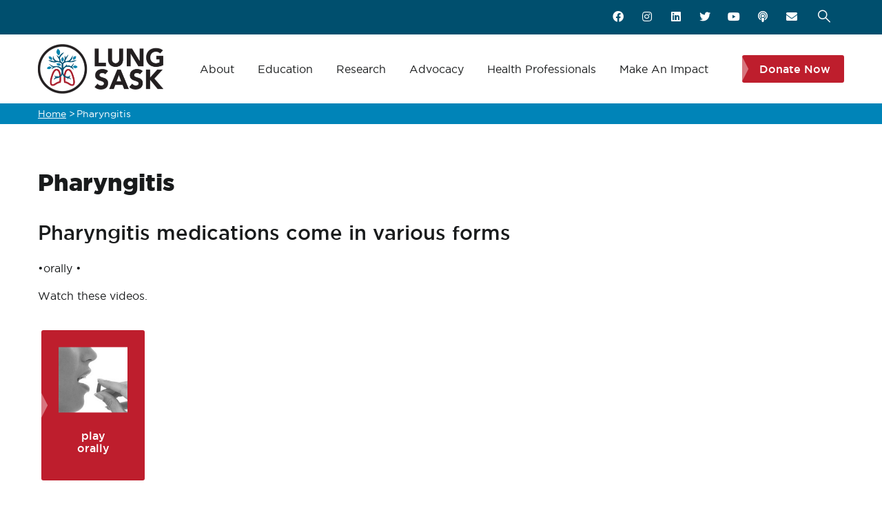

--- FILE ---
content_type: text/html; charset=UTF-8
request_url: https://www.lungsask.ca/disease?&diseaseId=39
body_size: 13578
content:
<!DOCTYPE html>
<html lang="en" dir="ltr" prefix="content: http://purl.org/rss/1.0/modules/content/  dc: http://purl.org/dc/terms/  foaf: http://xmlns.com/foaf/0.1/  og: http://ogp.me/ns#  rdfs: http://www.w3.org/2000/01/rdf-schema#  schema: http://schema.org/  sioc: http://rdfs.org/sioc/ns#  sioct: http://rdfs.org/sioc/types#  skos: http://www.w3.org/2004/02/skos/core#  xsd: http://www.w3.org/2001/XMLSchema# ">
  <head>
    <meta charset="utf-8" />
<noscript><style>form.antibot * :not(.antibot-message) { display: none !important; }</style>
</noscript><link href="/libraries/civicrm/core/css/crm-i.css?r=hiQ0i" rel="stylesheet" />
<link href="/libraries/civicrm/core/css/civicrm.css?r=hiQ0i" rel="stylesheet" />
<link href="https://www.lungsask.ca/sites/default/files/civicrm/custom_css/custom.css?r=hiQ0i" rel="stylesheet" />
<script async src="/sites/default/files/google_analytics/gtag.js?t96uos"></script>
<script>window.dataLayer = window.dataLayer || [];function gtag(){dataLayer.push(arguments)};gtag("js", new Date());gtag("config", "UA-28969674-2", {"groups":"default","anonymize_ip":true});</script>
<script>var _paq = _paq || [];(function(){var u=(("https:" == document.location.protocol) ? "https://matomo.lungsask.ca/" : "http://matomo.lungsask.ca/");_paq.push(["setSiteId", "12"]);_paq.push(["setTrackerUrl", u+"matomo.php"]);_paq.push(["setDoNotTrack", 1]);_paq.push(["setCookieDomain", ".www.lungsask.ca"]);if (!window.matomo_search_results_active) {_paq.push(["trackPageView"]);}_paq.push(["setIgnoreClasses", ["no-tracking","colorbox"]]);_paq.push(["enableLinkTracking"]);var d=document,g=d.createElement("script"),s=d.getElementsByTagName("script")[0];g.type="text/javascript";g.defer=true;g.async=true;g.src="/sites/default/files/matomo/matomo.js?t96uos";s.parentNode.insertBefore(g,s);})();</script>
<link rel="canonical" href="https://www.lungsask.ca/disease" />
<meta name="rating" content="general" />
<meta property="og:site_name" content="Lung Saskatchewan" />
<meta property="og:type" content="website" />
<meta property="og:url" content="https://www.lungsask.ca/disease" />
<meta property="og:title" content="Disease" />
<meta property="article:author" content="https://www.facebook.com/LungSask" />
<meta name="twitter:card" content="summary" />
<meta name="twitter:title" content="Disease" />
<meta name="twitter:creator" content="@lungsask" />
<meta name="twitter:url" content="https://www.lungsask.ca/disease" />
<meta name="Generator" content="Drupal 9 (https://www.drupal.org); Commerce 2" />
<meta name="MobileOptimized" content="width" />
<meta name="HandheldFriendly" content="true" />
<meta name="viewport" content="width=device-width, initial-scale=1.0" />
<link rel="icon" href="/sites/default/files/LungSaskFavicon.png" type="image/png" />

    <title>Disease | Lung Saskatchewan</title>
    <link rel="stylesheet" media="all" href="/sites/default/files/css/css_c5Zwc7Od3gi-1bkAbPT-1uicK21tuDp6E1s-iN5wlUM.css" />
<link rel="stylesheet" media="all" href="/sites/default/files/css/css_VuFG49LJjLoT9tLl4JPe_U66ulmkEJADkFy5ejzg33c.css" />


    <script type="application/json" data-drupal-selector="drupal-settings-json">{"path":{"baseUrl":"\/","scriptPath":null,"pathPrefix":"","currentPath":"node\/323","currentPathIsAdmin":false,"isFront":false,"currentLanguage":"en","currentQuery":{"diseaseId":"39"}},"pluralDelimiter":"\u0003","suppressDeprecationErrors":true,"google_analytics":{"account":"UA-28969674-2","trackOutbound":true,"trackMailto":true,"trackDownload":true,"trackDownloadExtensions":"7z|aac|arc|arj|asf|asx|avi|bin|csv|doc(x|m)?|dot(x|m)?|exe|flv|gif|gz|gzip|hqx|jar|jpe?g|js|mp(2|3|4|e?g)|mov(ie)?|msi|msp|pdf|phps|png|ppt(x|m)?|pot(x|m)?|pps(x|m)?|ppam|sld(x|m)?|thmx|qtm?|ra(m|r)?|sea|sit|tar|tgz|torrent|txt|wav|wma|wmv|wpd|xls(x|m|b)?|xlt(x|m)|xlam|xml|z|zip","trackDomainMode":1},"matomo":{"disableCookies":false,"trackMailto":true},"webform_civicrm":[],"ajaxTrustedUrl":{"form_action_p_pvdeGsVG5zNF_XLGPTvYSKCf43t8qZYSwcfZl2uzM":true,"\/search\/node":true},"antibot":{"forms":{"webform-submission-newsletter-signup-node-323-add-form":{"id":"webform-submission-newsletter-signup-node-323-add-form","key":"oCHi_hoq41kWrfqoa0WSn5TdiCDTOlqykZzaYYl0azb"}}},"statistics":{"data":{"nid":"323"},"url":"\/core\/modules\/statistics\/statistics.php"},"user":{"uid":0,"permissionsHash":"52a2762703f2a3ba75417308a63aff1f7a002f404880e77beb24bba98d3a7380"}}</script>
<script src="/sites/default/files/js/js_6_KrOkB7BysQLEzpGf6gWrVshf98kbA_W5jjqFBOGqc.js"></script>


    
    

    
          <style class="customize"></style>
    
  </head>

  
  <body class="gavias-pagebuilder layout-no-sidebars wide not-preloader path-node node--type-page">

    <a href="#main-content" class="visually-hidden focusable">
      Skip to main content
    </a>

    
    
      <div class="dialog-off-canvas-main-canvas" data-off-canvas-main-canvas>
    
<div class="body-page gva-body-page">
   <header id="header" class="header-default">

          
  <div class="topbar">
  <div class="container">
    <div class="row">
      <div class="col-12">
        <div class="topbar-content">                 
          <div class="topbar-menu">  
            
            <div class="user-picture">
              <a href="/user">
                  
                  <i class="fa fa-user"></i>
                              </a>  
            </div>

            <div class="user-menu">
                          </div> 

          </div>

          <div class="topbar-right">
                          <div class="topbar-social">                      
                  <div>
    <div class="views-element-container block block-views block-views-blocksocial-media-buttons-block-1 no-title" id="block-views-block-social-media-buttons-block-1">
  
    
      <div class="content block-content">
      <div><div class="gva-view js-view-dom-id-b6bfee71c8840b089202e6c7c53cfde4e9b1dcdf37fa3111ed129bcfb528f94a">
  
  
  

  
  
  

  <div>
  
  <ul class="inline social">

          <li class="view-list-item" ><a href="https://www.facebook.com/LungSask" target="&quot;_blank&quot;" aria-label="Facebook"><i class="fab fa-facebook fa-fw"></i></a>
</li>
          <li class="view-list-item" ><a href="https://www.instagram.com/lungsask/" target="&quot;_blank&quot;" aria-label="Instagram"><i class="fab fa-instagram fa-fw"></i></a>
</li>
          <li class="view-list-item" ><a href="https://www.linkedin.com/company/lungsask/" target="&quot;_blank&quot;" aria-label="LinkedIn"><i class="fab fa-linkedin fa-fw"></i></a>
</li>
          <li class="view-list-item" ><a href="https://twitter.com/lungsask" target="&quot;_blank&quot;" aria-label="Twitter"><i class="fab fa-twitter fa-fw"></i></a>
</li>
          <li class="view-list-item" ><a href="https://www.youtube.com/c/LungSask1" target="&quot;_blank&quot;" aria-label="YouTube"><i class="fab fa-youtube fa-fw"></i></a>
</li>
          <li class="view-list-item" ><a href="/podcast" aria-label="Podcast"><i class="fas fa-podcast fa-fw fa-fw"></i></a>
</li>
          <li class="view-list-item" ><a href="/contact" aria-label="Contact"><i class="fa fa-envelope fa-fw"></i></a>
</li>
    
  </ul>

</div>

    

  
  

  
  
</div>
</div>

    </div>
  </div>

  </div>

              </div>
            
                          <div class="gva-search-region search-region">
                <span class="icon"><i class="gv-icon-52"></i></span>
                <div class="search-content">  
                    <div>
    <div class="search-block-form block block-search container-inline" data-drupal-selector="search-block-form" id="block-gavias-charityplus-search" role="search">
  
    
      <form action="/search/node" method="get" id="search-block-form" accept-charset="UTF-8" class="search-form search-block-form">
  <div class="js-form-item form-item js-form-type-search form-item-keys js-form-item-keys form-no-label">
      <label for="edit-keys" class="visually-hidden">Search</label>
        <input title="Enter the terms you wish to search for." data-drupal-selector="edit-keys" type="search" id="edit-keys" name="keys" value="" size="15" maxlength="128" class="form-search" />

        </div>
<div data-drupal-selector="edit-actions" class="form-actions js-form-wrapper form-wrapper" id="edit-actions"><input class="search-form__submit button js-form-submit form-submit" data-drupal-selector="edit-submit" type="submit" id="edit-submit" value="Search" />
</div>

</form>

  </div>

  </div>

                </div>  
              </div>
            
                        
          </div>

        </div>
      </div>
    </div>
  </div> 
</div>
  <div class="header-main">
    <div class=" header-content-layout  gv-sticky-menu">
      <div class="container">
        <div class="row">
          <div class="col-12">
            <div class="header-main-inner p-relative">
              <div class="header-inner clearfix">

                                  <div class="branding">
                      <div>
    

      <a href="/" title="Home" rel="home" class="site-branding-logo">
              <img src="/sites/default/files/LungSaskLogo.png" alt="Home" />
          </a>
    
  </div>

                  </div>
                
                <div class="main-menu">
                  <div class="area-main-menu">
                    <div class="area-inner">
                        <div class="header-menu">
                          <div class="gva-offcanvas-mobile">
                            <div class="close-offcanvas d-none"><i class="gv-icon-8"></i></div>
                            <div class="main-menu-inner">
                                                                <div>
    <nav aria-labelledby="block-mainnavigation-menu" id="block-mainnavigation" class="block block-menu navigation menu--main">
          
  
  <h2  class="visually-hidden block-title block-title" id="block-mainnavigation-menu"><span>Main navigation</span></h2>
  
  <div class="block-content">
                 
<div class="gva-navigation">

              <ul  class="clearfix gva_menu gva_menu_main">

                                                            <li  class="menu-item menu-item--expanded  gva-mega-menu megamenu menu-grid menu-columns-3">
        <a href="/about">          About
          <span class="icaret nav-plus"></span>         </a>
                              <ul class="menu sub-menu">
                                      <li  class="menu-item menu-item--expanded">
        <a href="/about/organization">          Organization
          <span class="icaret nav-plus"></span>         </a>
                              <ul class="menu sub-menu">
                                      <li  class="menu-item">
        <a href="/about/organization/mission-vision-impact-and-values">          Mission, Vision, Impact and Values
                   </a>
                      </li>
                                  <li  class="menu-item">
        <a href="/about/organization/career-opportunities">          Career Opportunities
                   </a>
                      </li>
                                  <li  class="menu-item">
        <a href="/about/organization/annual-reports-and-financial-statements">          Annual Reports and Financial Statements
                   </a>
                      </li>
                                  <li  class="menu-item">
        <a href="/about/organization/impact-awards-history">          Impact Awards
                   </a>
                      </li>
                                  <li  class="menu-item">
        <a href="/about/organization/lung-foundation-saskatchewan">          Lung Foundation of Saskatchewan
                   </a>
                      </li>
                                  <li  class="menu-item">
        <a href="/about/organization/contact-us">          Contact Us
                   </a>
                      </li>
        </ul>
        </li>
                                  <li  class="menu-item menu-item--expanded">
        <a href="/about/leadership">          Leadership
          <span class="icaret nav-plus"></span>         </a>
                              <ul class="menu sub-menu">
                                      <li  class="menu-item menu-item--collapsed">
        <a href="/about/leadership/board-of-directors">          Board of Directors
                   </a>
                      </li>
                                  <li  class="menu-item">
        <a href="/about/leadership/staff">          Staff
                   </a>
                      </li>
                                  <li  class="menu-item menu-item--collapsed">
        <a href="/about/leadership/lung-ambassadors">          Lung Ambassadors
                   </a>
                      </li>
        </ul>
        </li>
                                  <li  class="menu-item menu-item--expanded">
        <a href="/about/history">          History
          <span class="icaret nav-plus"></span>         </a>
                              <ul class="menu sub-menu">
                                      <li  class="menu-item">
        <a href="/about/history/care-and-history-indigenous-peoples">          Care and History of Indigenous Peoples
                   </a>
                      </li>
                                  <li  class="menu-item">
        <a href="/about/history/chasing-cure-life-fort-san">          Chasing the Cure - Life at Fort San
                   </a>
                      </li>
                                  <li  class="menu-item">
        <a href="/about/history/history-lung-health-saskatchewan">          History of Lung Health in Saskatchewan
                   </a>
                      </li>
                                  <li  class="menu-item">
        <a href="/about/history/saskatchewan-anti-tuberculosis-league">          Saskatchewan Anti-Tuberculosis League
                   </a>
                      </li>
                                  <li  class="menu-item menu-item--collapsed">
        <a href="/about/history/actuct-saskatchewan">          ACT/UCT in Saskatchewan
                   </a>
                      </li>
        </ul>
        </li>
        </ul>
        </li>
                                                        <li  class="menu-item menu-item--expanded  gva-mega-menu megamenu menu-grid menu-columns-3">
        <a href="/education">          Education
          <span class="icaret nav-plus"></span>         </a>
                              <ul class="menu sub-menu">
                                      <li  class="menu-item menu-item--expanded">
        <a href="/education/lung-diseases">          Lung Diseases
          <span class="icaret nav-plus"></span>         </a>
                              <ul class="menu sub-menu">
                                      <li  class="menu-item menu-item--collapsed">
        <a href="/education/lung-diseases/asthma">          Asthma
                   </a>
                      </li>
                                  <li  class="menu-item menu-item--collapsed">
        <a href="/education/lung-diseases/children-lung-health">          Children &amp; Lung Health
                   </a>
                      </li>
                                  <li  class="menu-item menu-item--collapsed">
        <a href="/education/lung-diseases/copd">          COPD
                   </a>
                      </li>
                                  <li  class="menu-item menu-item--collapsed">
        <a href="/education/lung-diseases/covid-19">          COVID-19
                   </a>
                      </li>
                                  <li  class="menu-item menu-item--collapsed">
        <a href="/education/lung-diseases/long-covid">          Long COVID
                   </a>
                      </li>
                                  <li  class="menu-item menu-item--collapsed">
        <a href="/education/lung-diseases/flu">          Flu
                   </a>
                      </li>
                                  <li  class="menu-item menu-item--collapsed">
        <a href="/education/lung-diseases/lung-cancer">          Lung Cancer
                   </a>
                      </li>
                                  <li  class="menu-item menu-item--collapsed">
        <a href="/education/lung-diseases/lung-transplant">          Lung Transplant
                   </a>
                      </li>
                                  <li  class="menu-item menu-item--collapsed">
        <a href="/education/lung-diseases/pneumonia">          Pneumonia
                   </a>
                      </li>
                                  <li  class="menu-item menu-item--collapsed">
        <a href="/education/lung-diseases/about-pulmonary-fibrosis">          Pulmonary Fibrosis
                   </a>
                      </li>
                                  <li  class="menu-item menu-item--collapsed">
        <a href="/education/lung-diseases/sleep-apnea">          Sleep Apnea
                   </a>
                      </li>
                                  <li  class="menu-item menu-item--collapsed">
        <a href="/education/lung-diseases/tuberculosis">          Tuberculosis
                   </a>
                      </li>
                                  <li  class="menu-item menu-item--collapsed">
        <a href="/education/lung-diseases/viral-infections">          Viruses
                   </a>
                      </li>
                                  <li  class="menu-item menu-item--collapsed">
        <a href="/education/lung-diseases/other-lung-illnesses">          Other Lung Illnesses
                   </a>
                      </li>
                                  <li  class="menu-item">
        <a href="/education/lung-diseases/about-pulmonary-fibrosis/build-your-healthcare-team">          Build Your Healthcare Team
                   </a>
                      </li>
                                  <li  class="menu-item menu-item--collapsed">
        <a href="/education/lung-diseases/healthy-living-lung-disease">          Healthy Living With Lung Disease
                   </a>
                      </li>
        </ul>
        </li>
                                  <li  class="menu-item menu-item--expanded">
        <a href="/education/lung-health">          Lung Health
          <span class="icaret nav-plus"></span>         </a>
                              <ul class="menu sub-menu">
                                      <li  class="menu-item menu-item--collapsed">
        <a href="/education/lung-health/learn-about-your-lungs">          Learn About Your Lungs
                   </a>
                      </li>
                                  <li  class="menu-item">
        <a href="/education/lung-health/lung-health-check">          Lung Health Check
                   </a>
                      </li>
                                  <li  class="menu-item menu-item--collapsed">
        <a href="/education/lung-health/lung-tests">          Lung Tests
                   </a>
                      </li>
                                  <li  class="menu-item menu-item--collapsed">
        <a href="/education/lung-health/air-quality">          Air Quality
                   </a>
                      </li>
                                  <li  class="menu-item menu-item--collapsed">
        <a href="/education/lung-health/asbestos">          Asbestos
                   </a>
                      </li>
                                  <li  class="menu-item menu-item--collapsed">
        <a href="/education/lung-health/radon">          Radon
                   </a>
                      </li>
                                  <li  class="menu-item menu-item--collapsed">
        <a href="/education/lung-health/tobacco">          Tobacco
                   </a>
                      </li>
                                  <li  class="menu-item menu-item--collapsed">
        <a href="/education/lung-health/cannabis">          Cannabis
                   </a>
                      </li>
                                  <li  class="menu-item menu-item--collapsed">
        <a href="/education/lung-health/vaping">          Vaping
                   </a>
                      </li>
                                  <li  class="menu-item menu-item--collapsed">
        <a href="/education/lung-health/know-vaping-teacher-resources">          kNOw Vaping Teacher Resources
                   </a>
                      </li>
        </ul>
        </li>
                                  <li  class="menu-item menu-item--expanded">
        <a href="/education/programs-support">          Programs &amp; Support
          <span class="icaret nav-plus"></span>         </a>
                              <ul class="menu sub-menu">
                                      <li  class="menu-item">
        <a href="/education/programs-support/lung-helpline">          Lung Helpline
                   </a>
                      </li>
                                  <li  class="menu-item">
        <a href="/education/programs-support/lets-talk-lungs-podcast">          Let&#039;s Talk Lungs Podcast
                   </a>
                      </li>
                                  <li  class="menu-item menu-item--collapsed">
        <a href="/education/programs-support/communities-support">          Communities of Support
                   </a>
                      </li>
                                  <li  class="menu-item menu-item--collapsed">
        <a href="/education/programs-support/caring-breaths-financial-assistance-program">          Caring Breaths Financial Assistance Program
                   </a>
                      </li>
                                  <li  class="menu-item">
        <a href="/education/programs-support/lung-health-resources">          Lung Health Resources
                   </a>
                      </li>
                                  <li  class="menu-item menu-item--collapsed">
        <a href="/education/programs-support/inhaler-resources">          Inhaler Resources
                   </a>
                      </li>
                                  <li  class="menu-item">
        <a href="/education/programs-support/medication-resources">          Medication Resources
                   </a>
                      </li>
                                  <li  class="menu-item menu-item--collapsed">
        <a href="/education/programs-support/patient-education-videos">          Patient Education
                   </a>
                      </li>
                                  <li  class="menu-item menu-item--collapsed">
        <a href="/education/programs-support/find-asthma-or-copd-educator">          Find an Asthma or COPD Educator in Saskatchewan
                   </a>
                      </li>
                                  <li  class="menu-item">
        <a href="/education/programs-support/find-pulmonary-rehab-program">          Find a Pulmonary Rehab Program
                   </a>
                      </li>
                                  <li  class="menu-item">
        <a href="/education/programs-support/find-saskatchewan-cpap-supply-company">          Find a Saskatchewan CPAP Supply Company
                   </a>
                      </li>
                                  <li  class="menu-item">
        <a href="/education/programs-support/find-saskatchewan-oxygen-supply-company">          Find a Saskatchewan Home Oxygen Supplier
                   </a>
                      </li>
                                  <li  class="menu-item">
        <a href="/education/programs-support/find-radon-monitor-lending-program">          Find a Radon Monitor Lending Program
                   </a>
                      </li>
                                  <li  class="menu-item">
        <a href="/education/programs-support/newsletters">          Newsletters
                   </a>
                      </li>
        </ul>
        </li>
        </ul>
        </li>
                                  <li  class="menu-item menu-item--expanded">
        <a href="/research">          Research
          <span class="icaret nav-plus"></span>         </a>
                              <ul class="menu sub-menu">
                                      <li  class="menu-item">
        <a href="/research/funding-opportunities">          Funding Opportunities
                   </a>
                      </li>
                                  <li  class="menu-item">
        <a href="/research/support-research">          Support Research
                   </a>
                      </li>
                                  <li  class="menu-item menu-item--expanded">
        <a href="/research/participate-research">          Participate in Research
          <span class="icaret nav-plus"></span>         </a>
                              <ul class="menu sub-menu">
                                      <li  class="menu-item">
        <a href="/research/participate-research/long-covid-survey">          Long COVID Survey
                   </a>
                      </li>
                                  <li  class="menu-item">
        <a href="/research/participate-research/allergy-and-asthma-study">          Allergy and Asthma Study
                   </a>
                      </li>
                                  <li  class="menu-item">
        <a href="/research/participate-research/copd-care-saskatchewan">          COPD Care in Saskatchewan
                   </a>
                      </li>
                                  <li  class="menu-item">
        <a href="/research/participate-research/community-advisory-network">          Community Advisory Network
                   </a>
                      </li>
                                  <li  class="menu-item">
        <a href="/research/participate-research/healthy-future-sask">          Healthy Future Sask
                   </a>
                      </li>
                                  <li  class="menu-item">
        <a href="/research/participate-research/long-covid-dyspnea-study">          Long Covid Dyspnea Study
                   </a>
                      </li>
                                  <li  class="menu-item">
        <a href="/research/participate-research/making-visible-life-stories-families-children-who-are">          Making Visible the Life Stories of Families of Children who are Immunocompromised (IC) during COVID-19
                   </a>
                      </li>
        </ul>
        </li>
                                  <li  class="menu-item menu-item--expanded">
        <a href="/research/research-we-support">          Research We Support
          <span class="icaret nav-plus"></span>         </a>
                              <ul class="menu sub-menu">
                                      <li  class="menu-item">
        <a href="/research/research-we-support/dr-holly-mansell-and-dr-nathaniel-osgood">          Dr. Holly Mansell and Dr. Nathaniel Osgood
                   </a>
                      </li>
                                  <li  class="menu-item">
        <a href="/research/research-we-support/dr-humphrey-fonge-and-dr-maruti-uppalapati">          Dr. Humphrey Fonge and Dr. Maruti Uppalapati
                   </a>
                      </li>
                                  <li  class="menu-item">
        <a href="/research/research-we-support/dr-josh-lawson">          Dr. Josh Lawson
                   </a>
                      </li>
                                  <li  class="menu-item">
        <a href="/research/research-we-support/dr-mohamad-baydoun-and-dr-shadi-beshai">          Dr. Mohamad Baydoun and Dr. Shadi Beshai
                   </a>
                      </li>
                                  <li  class="menu-item">
        <a href="/research/research-we-support/dr-mohan-babu">          Dr. Mohan Babu
                   </a>
                      </li>
                                  <li  class="menu-item">
        <a href="/research/research-we-support/dr-wen-jun-chris-zhang">          Dr. Wen Jun (Chris) Zhang
                   </a>
                      </li>
                                  <li  class="menu-item">
        <a href="/research/research-we-support/dr-xiongbiao-daniel-chen">          Dr. Xiongbiao (Daniel) Chen
                   </a>
                      </li>
                                  <li  class="menu-item">
        <a href="/research/research-we-support/drs-anas-el-aneed-and-darryl-adamko">          Drs. Anas El-Aneed and Darryl Adamko
                   </a>
                      </li>
                                  <li  class="menu-item">
        <a href="/research/research-we-support/drs-aneesh-thakur-and-azita-haddadi">          Drs. Aneesh Thakur and Azita Haddadi
                   </a>
                      </li>
                                  <li  class="menu-item">
        <a href="/research/research-we-support/drs-arinjay-banerjee-and-neeraj-dhar">          Drs. Arinjay Banerjee and Neeraj Dhar
                   </a>
                      </li>
                                  <li  class="menu-item">
        <a href="/research/research-we-support/drs-donna-goodridge-and-alyson-kelvin">          Drs. Donna Goodridge and Alyson Kelvin
                   </a>
                      </li>
                                  <li  class="menu-item">
        <a href="/research/research-we-support/drs-josh-lawson-and-donna-goodridge">          Drs. Josh Lawson and Donna Goodridge
                   </a>
                      </li>
                                  <li  class="menu-item">
        <a href="/research/research-we-support/drs-oleg-dmitriev-franco-vizecoumar-and-andrew-freywald">          Drs. Oleg Dmitriev, Franco Vizecoumar, and Andrew Freywald
                   </a>
                      </li>
                                  <li  class="menu-item">
        <a href="/research/research-we-support/drs-shelley-kirychuk-kerry-mcphedran-lori-bradford-and-wanda-martin">          Drs. Shelley Kirychuk, Kerry McPhedran, Lori Bradford, and Wanda Martin
                   </a>
                      </li>
                                  <li  class="menu-item">
        <a href="/research/research-we-support/riaz-alvi-and-dr-erika-penz">          Riaz Alvi and Dr. Erika Penz
                   </a>
                      </li>
                                  <li  class="menu-item">
        <a href="/research/research-we-support/dr-elizabeth-cooper">          Dr. Elizabeth Cooper
                   </a>
                      </li>
                                  <li  class="menu-item">
        <a href="/research/research-we-support/dr-alyson-kelvin">          Dr. Alyson Kelvin
                   </a>
                      </li>
        </ul>
        </li>
                                  <li  class="menu-item menu-item--expanded">
        <a href="/research/saskatchewan-researchers">          Saskatchewan Researchers
          <span class="icaret nav-plus"></span>         </a>
                              <ul class="menu sub-menu">
                                      <li  class="menu-item">
        <a href="/research/saskatchewan-researchers/dr-anderson-tyan">          Dr. Anderson Tyan
                   </a>
                      </li>
                                  <li  class="menu-item">
        <a href="/research/saskatchewan-researchers/dr-brian-graham">          Dr. Brian Graham
                   </a>
                      </li>
                                  <li  class="menu-item">
        <a href="/research/saskatchewan-researchers/dr-darcy-marciniuk">          Dr. Darcy Marciniuk
                   </a>
                      </li>
                                  <li  class="menu-item">
        <a href="/research/saskatchewan-researchers/dr-darryl-adamko">          Dr. Darryl Adamko
                   </a>
                      </li>
                                  <li  class="menu-item">
        <a href="/research/saskatchewan-researchers/dr-don-cockcroft">          Dr. Don Cockcroft
                   </a>
                      </li>
                                  <li  class="menu-item">
        <a href="/research/saskatchewan-researchers/dr-donna-goodridge">          Dr. Donna Goodridge
                   </a>
                      </li>
                                  <li  class="menu-item">
        <a href="/research/saskatchewan-researchers/dr-donna-rennie">          Dr. Donna Rennie
                   </a>
                      </li>
                                  <li  class="menu-item">
        <a href="/research/saskatchewan-researchers/dr-erika-penz">          Dr. Erika Penz
                   </a>
                      </li>
                                  <li  class="menu-item">
        <a href="/research/saskatchewan-researchers/dr-josh-lawson">          Dr. Josh Lawson
                   </a>
                      </li>
                                  <li  class="menu-item">
        <a href="/research/saskatchewan-researchers/dr-mark-fenton">          Dr. Mark Fenton
                   </a>
                      </li>
                                  <li  class="menu-item">
        <a href="/research/saskatchewan-researchers/dr-vernon-hoeppner">          Dr. Vernon Hoeppner
                   </a>
                      </li>
        </ul>
        </li>
                                  <li  class="menu-item menu-item--expanded">
        <a href="/research/community-research-representative">          Community Research Representative
          <span class="icaret nav-plus"></span>         </a>
                              <ul class="menu sub-menu">
                                      <li  class="menu-item">
        <a href="/research/community-research-representative/mona-eskes">          Mona Eskes
                   </a>
                      </li>
                                  <li  class="menu-item">
        <a href="/research/community-research-representative/sarah-ha">          Sarah Ha
                   </a>
                      </li>
        </ul>
        </li>
                                  <li  class="menu-item">
        <a href="/research/research-news">          Research News
                   </a>
                      </li>
        </ul>
        </li>
                                  <li  class="menu-item menu-item--expanded ">
        <a href="/prevention-advocacy">          Advocacy
          <span class="icaret nav-plus"></span>         </a>
                              <ul class="menu sub-menu">
                                      <li  class="menu-item menu-item--expanded">
        <a href="/prevention-advocacy/canadian-federal-tobacco-settlement">          The Canadian Federal Tobacco Settlement
          <span class="icaret nav-plus"></span>         </a>
                              <ul class="menu sub-menu">
                                      <li  class="menu-item">
        <a href="/prevention-advocacy/canadian-federal-tobacco-settlement/understanding-canadian-tobacco-settlement">          About the Canadian Tobacco Settlement
                   </a>
                      </li>
                                  <li  class="menu-item">
        <a href="/prevention-advocacy/canadian-federal-tobacco-settlement/opinion-editorial-tobacco-settlement-funds">          Opinion Editorial: Erin Kuan
                   </a>
                      </li>
                                  <li  class="menu-item">
        <a href="/prevention-advocacy/canadian-federal-tobacco-settlement/act-now-fix-harm">          ACT NOW to Fix the Harm!
                   </a>
                      </li>
        </ul>
        </li>
                                  <li  class="menu-item menu-item--expanded">
        <a href="/prevention-advocacy/youth4change">          Youth4Change
          <span class="icaret nav-plus"></span>         </a>
                              <ul class="menu sub-menu">
                                      <li  class="menu-item">
        <a href="/prevention-advocacy/youth4change/about-youth4change">          About Youth4Change
                   </a>
                      </li>
                                  <li  class="menu-item">
        <a href="/prevention-advocacy/youth4change/youth-making-impact">          Youth Making Impact
                   </a>
                      </li>
                                  <li  class="menu-item">
        <a href="/prevention-advocacy/youth4change/youth4change-eight-recommendations-government">          Youth4Change Eight Recommendations to Government
                   </a>
                      </li>
        </ul>
        </li>
        </ul>
        </li>
                                  <li  class="menu-item menu-item--expanded">
        <a href="/health-professionals">          Health Professionals
          <span class="icaret nav-plus"></span>         </a>
                              <ul class="menu sub-menu">
                                      <li  class="menu-item menu-item--expanded">
        <a href="/health-professionals/inspired-breathing-events">          Inspired Breathing Events
          <span class="icaret nav-plus"></span>         </a>
                              <ul class="menu sub-menu">
                                      <li  class="menu-item">
        <a href="/health-professionals/inspired-breathing-events/inspired-breathing-conference-sponsorship-2021">          Inspired Breathing Conference Sponsorship 2021
                   </a>
                      </li>
        </ul>
        </li>
                                  <li  class="menu-item menu-item--expanded">
        <a href="/health-professionals/resptrec-webinars">          RESPTREC Webinars
                   </a>
                      </li>
                                  <li  class="menu-item">
        <a href="/health-professionals/resptrec-courses">          RESPTREC Courses
                   </a>
                      </li>
                                  <li  class="menu-item">
        <a href="/health-professionals/resptrec-resources">          RESPTREC Resources
                   </a>
                      </li>
                                  <li  class="menu-item">
        <a href="/health-professionals/professional-education-portal">          Professional Education Portal
                   </a>
                      </li>
                                  <li  class="menu-item menu-item--expanded">
        <a href="/health-professionals/home-oxygen-testers">          Home Oxygen Testers
          <span class="icaret nav-plus"></span>         </a>
                              <ul class="menu sub-menu">
                                      <li  class="menu-item">
        <a href="/health-professionals/home-oxygen-testers/about-sail-home-oxygen-program">          About SAIL Home Oxygen Program
                   </a>
                      </li>
                                  <li  class="menu-item menu-item--collapsed">
        <a href="/health-professionals/home-oxygen-testers/pm10n-oximeter-resources">          PM10N Oximeter Resources
                   </a>
                      </li>
                                  <li  class="menu-item">
        <a href="/health-professionals/home-oxygen-testers/home-oxygen-tester-course">          Home Oxygen Tester Course
                   </a>
                      </li>
                                  <li  class="menu-item">
        <a href="/health-professionals/home-oxygen-testers/tester-support">          Tester Support
                   </a>
                      </li>
                                  <li  class="menu-item">
        <a href="/health-professionals/home-oxygen-testers/home-oxygen-handbook-forms">          Home Oxygen Handbook &amp; Forms
                   </a>
                      </li>
                                  <li  class="menu-item">
        <a href="/health-professionals/home-oxygen-testers/order-overnight-oximetry">          Order Overnight Oximetry
                   </a>
                      </li>
                                  <li  class="menu-item menu-item--collapsed">
        <a href="/health-professionals/home-oxygen-testers/home-oxygen-testing-demo-videos">          SAIL Home Oxygen Demo Videos
                   </a>
                      </li>
                                  <li  class="menu-item">
        <a href="/health-professionals/home-oxygen-testers/home-oxygen-newsletters">          Home Oxygen Newsletters
                   </a>
                      </li>
                                  <li  class="menu-item">
        <a href="/health-professionals/home-oxygen-testers/find-saskatchewan-oxygen-company">          Find a Saskatchewan Oxygen Company
                   </a>
                      </li>
        </ul>
        </li>
                                  <li  class="menu-item">
        <a href="/health-professionals/professional-societies">          Professional Societies
                   </a>
                      </li>
                                  <li  class="menu-item">
        <a href="/health-professionals/guidelines-and-position-statements">          Guidelines and Position Statements
                   </a>
                      </li>
                                  <li  class="menu-item">
        <a href="/health-professionals/covid-19-resources">          COVID-19 Resources
                   </a>
                      </li>
        </ul>
        </li>
                                  <li  class="menu-item menu-item--expanded">
        <a href="/make-impact">          Make An Impact
          <span class="icaret nav-plus"></span>         </a>
                              <ul class="menu sub-menu">
                                      <li  class="menu-item">
        <a href="https://www.lungsask.ca/events/281">          Feisty Pickles Pickleball Tournament
                   </a>
                      </li>
                                  <li  class="menu-item">
        <a href="https://www.lungsask.ca/events/310">          Fall Impact Luncheon
                   </a>
                      </li>
                                  <li  class="menu-item">
        <a href="/make-impact/luanas-legacy">          Luana&#039;s Legacy Fund
                   </a>
                      </li>
                                  <li  class="menu-item menu-item--expanded">
        <a href="/make-impact/current-campaigns">          Current Campaigns
                   </a>
                      </li>
                                  <li  class="menu-item">
        <a href="/about/leadership/lung-ambassadors">          Lung Ambassadors
                   </a>
                      </li>
                                  <li  class="menu-item">
        <a href="/lungs/lung-diseases/lung-transplant/organ-donation">          Organ Donation
                   </a>
                      </li>
                                  <li  class="menu-item menu-item--expanded">
        <a href="/make-impact/leave-legacy">          Leave a Legacy
          <span class="icaret nav-plus"></span>         </a>
                              <ul class="menu sub-menu">
                                      <li  class="menu-item">
        <a href="/make-impact/leave-legacy/leave-your-legacy">          Leave your Legacy
                   </a>
                      </li>
                                  <li  class="menu-item">
        <a href="/make-impact/leave-legacy/memorial-giving">          Memorial Giving
                   </a>
                      </li>
                                  <li  class="menu-item">
        <a href="/make-impact/leave-legacy/suggested-bequest-wording">          Suggested Bequest Wording
                   </a>
                      </li>
        </ul>
        </li>
                                  <li  class="menu-item menu-item--expanded">
        <a href="/make-impact/fun-ways-support-our-mission">          Fun Ways To Support Our Mission!
          <span class="icaret nav-plus"></span>         </a>
                              <ul class="menu sub-menu">
                                      <li  class="menu-item">
        <a href="/make-impact/fun-ways-support-our-mission/host-your-own-fundraiser">          Host Your Own Fundraiser
                   </a>
                      </li>
        </ul>
        </li>
                                  <li  class="menu-item">
        <a href="/make-impact/volunteer">          Volunteer
                   </a>
                      </li>
        </ul>
        </li>
        </ul>
  

</div>

        </div>  
</nav>

  </div>

                                                          </div>

                              <div class="after-offcanvas d-none">
                                                                  <div class="text-center pt-4">
                                    <a href="/donate" class="btn-theme" target="_blank">Donate Now</a>
                                  </div>
                                                                                              </div>
                          </div>

                          <div id="menu-bar" class="menu-bar d-xl-none d-lg-none">
                            <span class="one"></span>
                            <span class="two"></span>
                            <span class="three"></span>
                          </div>
                        </div>

                        <div class="header-action">
                                                          <div class="top-action">
                                                                <a href="/donate" class="btn-theme" target="_blank">Donate Now</a>
                                                              </div>
                                                    </div>
                    </div>
                  </div>
                </div>

              </div>
            </div>
          </div>
        </div>
      </div>
    </div>
  </div>

</header>
	
   		<div class="breadcrumbs">
			  <div>
    

<div class="breadcrumb-content-inner">
  <div class="gva-breadcrumb-content">
    <div id="block-breadcrumbs" class="text-dark block gva-block-breadcrumb block-system block-system-breadcrumb-block no-title">
      <div class="breadcrumb-style gva-parallax-background" style="background-color: #fff;;background-image: url(&#039;https://www.lungsask.ca/sites/default/files/breadcrumb-blank.png&#039;);background-position: center center;background-repeat: no-repeat;">
        <div class="container">
          <div class="breadcrumb-content-main">
            <h2 class="page-title">Pharyngitis </h2>
                          <div class="">
                <div class="content block-content"><div class="breadcrumb-links">
  <div class="content-inner">
          <nav class="breadcrumb " aria-labelledby="system-breadcrumb">
        <h2 id="system-breadcrumb" class="visually-hidden">Breadcrumb</h2>
        <ol>
                                    <li>
                          <a href="/">Home</a>
                                      <span class=""> &gt; </span>
                      </li>
                            <li>
                          Pharyngitis
                                  </li>
        
          <li></li>
        </ol>
      </nav>
      </div>
</div>
</div>
              </div>
                      </div>
        </div>
        <div class="gva-parallax-inner skrollable skrollable-between" data-bottom-top="top: -50%;" data-top-bottom="top: 50%;"></div>
      </div>
    </div>
  </div>
</div>

  </div>

		</div>
		
	<div role="main" class="main main-page">
	
		<div class="clearfix"></div>
			

					<div class="help gav-help-region">
				<div class="container">
					<div class="content-inner">
						  <div>
    <div data-drupal-messages-fallback class="hidden"></div>

  </div>

					</div>
				</div>
			</div>
				
		<div class="clearfix"></div>
				
		<div class="clearfix"></div>
		
		<div id="content" class="content content-full">
			<div class="container">
				<div class="content-main-inner">
	<div class="row">

				
		<div id="page-main-content" class="main-content col-xl-12 col-lg-12 col-md-12 col-sm-12 col-xs-12 order-xl-2 order-lg-2 order-md-1 order-sm-1 order-xs-1 ">

			<div class="main-content-inner" id="main-content">

				
									<div class="content-main">
						  <div>
    <div id="block-gavias-charityplus-content" class="block block-system block-system-main-block no-title">
  
    
      <div class="content block-content">
      <!-- Start Display article for detail page -->
<article data-history-node-id="323" role="article" typeof="schema:WebPage" class="node node--type-page node--view-mode-full">
      <header>
    <div class="container">
      <h2 class="page-title title">
        <span>Pharyngitis</span>
      </h2>
    </div>
  </header>
  
  <div class="node__content clearfix">
              
    
    

          	<link rel="stylesheet" href='/fwk/JavaScript/gnu/prettyPhoto_3.1.6/css/prettyPhoto.min.css' />

<link rel='stylesheet' href='https://drugs.lungsask.ca//css/custom.css' />	<script   type='text/javascript' src='/fwk/JavaScript/gnu/jQuery/jquery-1.11.2.min.js'></script>

		<!-- Matomo -->
	<script type='text/javascript'>
		var _paq = _paq || [];
		_paq.push(['setCustomVariable', 1, 'disease', "pharyngitis", 'visit']);

		
		_paq.push(['trackPageView']);
		_paq.push(['enableLinkTracking']);
		(function() {
		var u='https://matomo.lungsask.ca/';
		_paq.push(['setTrackerUrl', u+'matomo.php']);
		_paq.push(['setSiteId', 12]);
		var d=document, g=d.createElement('script'), s=d.getElementsByTagName('script')[0];
		g.type='text/javascript'; g.async=true; g.src=u+'matomo.js'; s.parentNode.insertBefore(g,s);
		})();
	</script>
	<!-- Matomo Image Tracker-->
	<noscript>
		<img referrerpolicy='no-referrer-when-downgrade' src='https://matomo.lungsask.ca/matomo.php?idsite=12&amp;rec=1' style='border:0' alt='' />
	</noscript>
	<!-- End Matomo -->

<div class="container">
	<div class="row">
		<!-- main div -->
		<div class="col-sm-12" id='divMain'>

			<!-- results -->
			<div class="trecBoxGreen" id='divResults' style='display:none'>
				<button type="button" class="close" data-dismiss="alert">&times;</button>
			</div>

			<P><h2 class='page__title title' id='page-title'>Pharyngitis medications come in various forms</h2><p>&bull;orally&nbsp;&bull;&nbsp</p><div class='field-item even'>Watch these videos.</div><br>
    			<div id='divDrugRouteVideos'><a href='https://www.youtube.com/watch?v=xiuWdJYyIKs' rel='prettyPhoto' class='btn btn-default drugRouteVideoBtn'>
				<img src='https://drugs.lungsask.ca//media/route/orally.png' /><br />
				<i class='glyphicon glyphicon-play-circle'></i>play<br />
				orally
			</a></div><br /><h2 class='page__title title' id='page-title'>Products used to treat pharyngitis include </h2>&bull;<span class='badge badge-primary'>A</span><a href='/medications?&tab=Drug&drugId=652'>Amoxicillin capsules</a>&nbsp;&bull;<a href='/medications?&tab=Drug&drugId=582'>Amoxicillin Sugar Reduced suspension</a>&nbsp;&bull;<a href='/medications?&tab=Drug&drugId=748'>Amoxicillin suspension</a>&nbsp;&bull;<a href='/medications?&tab=Drug&drugId=285'>Apo-Amoxi capsules</a>&nbsp;&bull;<a href='/medications?&tab=Drug&drugId=21'>Apo-Amoxi suspension</a>&nbsp;&bull;<a href='/medications?&tab=Drug&drugId=478'>Apo-Azithromycin Z tablets</a>&nbsp;&bull;<a href='/medications?&tab=Drug&drugId=328'>Apo-Cefadroxil capsules</a>&nbsp;&bull;<a href='/medications?&tab=Drug&drugId=330'>Apo-Cefuroxime tablets</a>&nbsp;&bull;<a href='/medications?&tab=Drug&drugId=25'>Apo-Cephalex tablets</a>&nbsp;&bull;<a href='/medications?&tab=Drug&drugId=600'>Apo-Clarithromycin tablets</a>&nbsp;&bull;<a href='/medications?&tab=Drug&drugId=28'>Apo-Doxy capsules</a>&nbsp;&bull;<a href='/medications?&tab=Drug&drugId=29'>Apo-Doxy tablets</a>&nbsp;&bull;<a href='/medications?&tab=Drug&drugId=723'>Auro-Amoxicillin capsules</a>&nbsp;&bull;<a href='/medications?&tab=Drug&drugId=468'>Auro-Amoxicillin suspension</a>&nbsp;&bull;<a href='/medications?&tab=Drug&drugId=615'>Auro-Azithromycin suspension</a>&nbsp;&bull;<a href='/medications?&tab=Drug&drugId=988'>Auro-Cefixime suspension</a>&nbsp;&bull;<a href='/medications?&tab=Drug&drugId=776'>Auro-Cefixime tablets</a>&nbsp;&bull;<a href='/medications?&tab=Drug&drugId=989'>Auro-Cefprozil suspension</a>&nbsp;&bull;<a href='/medications?&tab=Drug&drugId=860'>Auro-Cefprozil tablets</a>&nbsp;&bull;<a href='/medications?&tab=Drug&drugId=704'>Auro-Cefuroxime tablets</a>&nbsp;&bull;<a href='/medications?&tab=Drug&drugId=918'>Auro-Cephalexin suspension</a>&nbsp;&bull;<a href='/medications?&tab=Drug&drugId=861'>Auro-Cephalexin tablets</a>&nbsp;&bull;<a href='/medications?&tab=Drug&drugId=694'>Auro-Clindamycin capsules</a>&nbsp;&bull;<a href='/medications?&tab=Drug&drugId=718'>Azithromycin tablets</a>&nbsp;&bull;<span class='badge badge-primary'>B</span><a href='/medications?&tab=Drug&drugId=672'>Biaxin BID®  tablets</a>&nbsp;&bull;<a href='/medications?&tab=Drug&drugId=61'>Biaxin® suspension</a>&nbsp;&bull;<span class='badge badge-primary'>C</span><a href='/medications?&tab=Drug&drugId=70'>Ceftin® suspension</a>&nbsp;&bull;<a href='/medications?&tab=Drug&drugId=641'>Cephalexin tablets</a>&nbsp;&bull;<a href='/medications?&tab=Drug&drugId=601'>Clarithromycin tablets</a>&nbsp;&bull;<a href='/medications?&tab=Drug&drugId=509'>Clindamycin capsules</a>&nbsp;&bull;<span class='badge badge-primary'>D</span><a href='/medications?&tab=Drug&drugId=84'>Dalacin® C suspension</a>&nbsp;&bull;<a href='/medications?&tab=Drug&drugId=745'>Doxycycline  tablets</a>&nbsp;&bull;<a href='/medications?&tab=Drug&drugId=960'>Doxycycline capsules</a>&nbsp;&bull;<span class='badge badge-primary'>J</span><a href='/medications?&tab=Drug&drugId=992'>Jamp Cefuroxime tablets</a>&nbsp;&bull;<a href='/medications?&tab=Drug&drugId=995'>Jamp Cephalexin suspension</a>&nbsp;&bull;<a href='/medications?&tab=Drug&drugId=993'>Jamp Cephalexin tablets</a>&nbsp;&bull;<a href='/medications?&tab=Drug&drugId=507'>Jamp Clindamycin capsules</a>&nbsp;&bull;<a href='/medications?&tab=Drug&drugId=959'>Jamp Doxycycline capsules</a>&nbsp;&bull;<a href='/medications?&tab=Drug&drugId=859'>Jamp-Amoxicillin capsules</a>&nbsp;&bull;<a href='/medications?&tab=Drug&drugId=979'>Jamp-Amoxicillin suspension</a>&nbsp;&bull;<a href='/medications?&tab=Drug&drugId=477'>Jamp-Azithromycin tablets</a>&nbsp;&bull;<a href='/medications?&tab=Drug&drugId=987'>Jamp-Cefadroxil capsules</a>&nbsp;&bull;<span class='badge badge-primary'>L</span><a href='/medications?&tab=Drug&drugId=123'>Lupin-Cephalexin suspension</a>&nbsp;&bull;<a href='/medications?&tab=Drug&drugId=994'>Lupin-Cephalexin tablets</a>&nbsp;&bull;<span class='badge badge-primary'>M</span><a href='/medications?&tab=Drug&drugId=937'>M-Amoxi Clav suspension</a>&nbsp;&bull;<a href='/medications?&tab=Drug&drugId=984'>M-Azithromcyin tablets</a>&nbsp;&bull;<a href='/medications?&tab=Drug&drugId=602'>M-Clarithromycin tablets</a>&nbsp;&bull;<a href='/medications?&tab=Drug&drugId=657'>M-Clindamycin capsules</a>&nbsp;&bull;<a href='/medications?&tab=Drug&drugId=985'>Mar-Azithromycin tablets</a>&nbsp;&bull;<a href='/medications?&tab=Drug&drugId=34'>Minocycline capsules</a>&nbsp;&bull;<span class='badge badge-primary'>P</span><a href='/medications?&tab=Drug&drugId=37'>Pen-VK tablets</a>&nbsp;&bull;<span class='badge badge-primary'>p</span><a href='/medications?&tab=Drug&drugId=475'>pms-Azithromycin tablets</a>&nbsp;&bull;<a href='/medications?&tab=Drug&drugId=981'>PRZ-Amoxicillin capsules</a>&nbsp;&bull;<a href='/medications?&tab=Drug&drugId=968'>PRZ-Doxycycline tablets</a>&nbsp;&bull;<a href='/medications?&tab=Drug&drugId=986'>Riva-Azithromycin tablets</a>&nbsp;&bull;<a href='/medications?&tab=Drug&drugId=980'>Sandoz Amoxicillin suspension</a>&nbsp;&bull;<a href='/medications?&tab=Drug&drugId=472'>Sandoz Azithromycin  tablets</a>&nbsp;&bull;<a href='/medications?&tab=Drug&drugId=728'>Sandoz Azithromycin suspension</a>&nbsp;&bull;<a href='/medications?&tab=Drug&drugId=629'>Sandoz Clarithromycin tablets</a>&nbsp;&bull;<a href='/medications?&tab=Drug&drugId=990'>SPC-Cefprozil suspension</a>&nbsp;&bull;<a href='/medications?&tab=Drug&drugId=991'>SPC-Cefprozil tablets</a>&nbsp;&bull;<a href='/medications?&tab=Drug&drugId=233'>Suprax® suspension</a>&nbsp;&bull;<a href='/medications?&tab=Drug&drugId=234'>Suprax® tablets</a>&nbsp;&bull;<a href='/medications?&tab=Drug&drugId=733'>Taro-Clarithromycin suspension</a>&nbsp;&bull;<a href='/medications?&tab=Drug&drugId=655'>Taro-Clarithromycin tablets</a>&nbsp;&bull;<a href='/medications?&tab=Drug&drugId=145'>Teva-Amoxicillin capsules</a>&nbsp;&bull;<a href='/medications?&tab=Drug&drugId=143'>Teva-Amoxicillin chewable tablets</a>&nbsp;&bull;<a href='/medications?&tab=Drug&drugId=583'>Teva-Amoxicillin Sugar-Reduced suspension</a>&nbsp;&bull;<a href='/medications?&tab=Drug&drugId=144'>Teva-Amoxicillin suspension</a>&nbsp;&bull;<a href='/medications?&tab=Drug&drugId=329'>Teva-Cefadroxil capsules</a>&nbsp;&bull;<a href='/medications?&tab=Drug&drugId=486'>Teva-Cephalexin capsules</a>&nbsp;&bull;<a href='/medications?&tab=Drug&drugId=153'>Teva-Cephalexin suspension</a>&nbsp;&bull;<a href='/medications?&tab=Drug&drugId=154'>Teva-Cephalexin tablets</a>&nbsp;&bull;<a href='/medications?&tab=Drug&drugId=510'>Teva-Clindamycin capsules</a>&nbsp;&bull;<a href='/medications?&tab=Drug&drugId=151'>Teva-Doxycycline capsules</a>&nbsp;&bull;<a href='/medications?&tab=Drug&drugId=345'>Teva-Doxycycline tablets</a>&nbsp;&bull;<p><h2 class='page__title title' id='page-title'>Active ingredients used to treat pharyngitis include</h2>&bull;<span class='badge badge-primary'>a</span><a href='/ingredient?&ingredientId=1'>amoxicillin</a>&nbsp;&bull;&nbsp;<a href='/ingredient?&ingredientId=5'>azithromycin</a>&nbsp;&bull;&nbsp;<span class='badge badge-primary'>c</span><a href='/ingredient?&ingredientId=11'>cefadroxil</a>&nbsp;&bull;&nbsp;<a href='/ingredient?&ingredientId=13'>cefprozil</a>&nbsp;&bull;&nbsp;<a href='/ingredient?&ingredientId=14'>cefuroxime axetil</a>&nbsp;&bull;&nbsp;<a href='/ingredient?&ingredientId=15'>cephalexin</a>&nbsp;&bull;&nbsp;<a href='/ingredient?&ingredientId=9'>clarithromycin</a>&nbsp;&bull;&nbsp;<a href='/ingredient?&ingredientId=102'>clavulanic acid</a>&nbsp;&bull;&nbsp;<span class='badge badge-primary'>d</span><a href='/ingredient?&ingredientId=19'>doxycycline</a>&nbsp;&bull;&nbsp;<span class='badge badge-primary'>m</span><a href='/ingredient?&ingredientId=33'>minocycline</a>&nbsp;&bull;&nbsp;		</div>
	</div>
</div>

		<script   type='text/javascript' src='/fwk/JavaScript/gnu/prettyPhoto_3.1.6/js/jquery.prettyPhoto.min.js'></script>


		<script src='/fwk/JavaScript/util/util.js'></script>
		<script>
			function onPrettyPhotoClose() {
			}

			$(document).ready( function(){
				// initAds();
				// initDyn2Ads();

				// $('.alert').alert();
				// $('[rel=tooltip]').tooltip();
				// $('.collapse').collapse();

				$('a[rel^=prettyPhoto]').prettyPhoto( {
					social_tools:false,
					deeplinking:false,
					callback:function(){ onPrettyPhotoClose(); }
				});
			});
		</script>
<div class='bottomspacer'></div>
      </div>

</article>


    </div>
  </div>

  </div>

					</div>
				
							</div>

		</div>

		<!-- Sidebar Left -->
				<!-- End Sidebar Left -->

		<!-- Sidebar Right -->
				<!-- End Sidebar Right -->

	</div>
</div>
			</div>
		</div>

		
				
	</div>
</div>

<footer id="footer" class="footer">
  <div class="footer-inner">
    
         
     <div class="footer-center">
        <div class="container">
          <div class="content-inner">   
            <div class="row">
                              <div class="footer-first col-xl-2 col-lg-2 col-md-12 col-sm-12 col-xs-12 column">
                    <div>
    <nav aria-labelledby="block-gavias-charityplus-footer-menu" id="block-gavias-charityplus-footer" class="block block-menu navigation menu--footer">
    
  
  <h2  id="block-gavias-charityplus-footer-menu" class="block-title"><span>Useful Links</span></h2>
  
  <div class="block-content">
                 
<div class="gva-navigation">

              <ul  class="clearfix gva_menu menu">

                                      <li  class="menu-item ">
        <a href="/contact">          Contact Us        </a>
                      </li>
                                  <li  class="menu-item">
        <a href="/events">          Events        </a>
                      </li>
                                  <li  class="menu-item ">
        <a href="/news">          News        </a>
                      </li>
        </ul>
  

</div>

        </div>  
</nav>

  </div>

                </div> 
              
                             <div class="footer-second col-xl-3 col-lg-3 col-md-12 col-sm-12 col-xs-12 column">
                    <div>
    <div id="block-webform-2" class="block block-webform block-webform-block">
  
      <h2 class="block-title" ><span>Newsletter Signup</span></h2>
    
      <div class="content block-content">
      



<form class="webform-submission-form webform-submission-add-form webform-submission-newsletter-signup-form webform-submission-newsletter-signup-add-form webform-submission-newsletter-signup-node-323-form webform-submission-newsletter-signup-node-323-add-form js-webform-details-toggle webform-details-toggle antibot" data-form-defaults="[]" data-drupal-selector="webform-submission-newsletter-signup-node-323-add-form" data-action="/disease?diseaseId=39" action="/antibot" method="post" id="webform-submission-newsletter-signup-node-323-add-form" accept-charset="UTF-8">
  <noscript>
  <div class="antibot-no-js antibot-message antibot-message-warning">You must have JavaScript enabled to use this form.</div>
</noscript>
<fieldset data-drupal-selector="edit-civicrm-1-contact-1-fieldset-fieldset" id="edit-civicrm-1-contact-1-fieldset-fieldset" class="js-webform-type-fieldset webform-type-fieldset js-form-item form-item js-form-wrapper form-wrapper">
      <legend>
    <span class="visually-hidden fieldset-legend">Contact 1</span>
  </legend>
  <div class="fieldset-wrapper">
                <div class="js-form-item form-item js-form-type-textfield form-item-civicrm-1-contact-1-contact-first-name js-form-item-civicrm-1-contact-1-contact-first-name form-no-label">
      <label for="edit-civicrm-1-contact-1-contact-first-name" class="visually-hidden js-form-required form-required">First Name</label>
        <input class="civicrm-enabled form-text required" data-civicrm-field-key="civicrm_1_contact_1_contact_first_name" data-drupal-selector="edit-civicrm-1-contact-1-contact-first-name" type="text" id="edit-civicrm-1-contact-1-contact-first-name" name="civicrm_1_contact_1_contact_first_name" value="" size="60" maxlength="255" placeholder="First Name" required="required" aria-required="true" />

        </div>
<div class="js-form-item form-item js-form-type-textfield form-item-civicrm-1-contact-1-contact-last-name js-form-item-civicrm-1-contact-1-contact-last-name form-no-label">
      <label for="edit-civicrm-1-contact-1-contact-last-name" class="visually-hidden js-form-required form-required">Last Name</label>
        <input class="civicrm-enabled form-text required" data-civicrm-field-key="civicrm_1_contact_1_contact_last_name" data-drupal-selector="edit-civicrm-1-contact-1-contact-last-name" type="text" id="edit-civicrm-1-contact-1-contact-last-name" name="civicrm_1_contact_1_contact_last_name" value="" size="60" maxlength="255" placeholder="Last Name" required="required" aria-required="true" />

        </div>
<div class="js-form-item form-item js-form-type-email form-item-civicrm-1-contact-1-email-email js-form-item-civicrm-1-contact-1-email-email form-no-label">
      <label for="edit-civicrm-1-contact-1-email-email" class="visually-hidden js-form-required form-required">Email</label>
        <input class="civicrm-enabled form-email required" data-civicrm-field-key="civicrm_1_contact_1_email_email" data-drupal-selector="edit-civicrm-1-contact-1-email-email" type="email" id="edit-civicrm-1-contact-1-email-email" name="civicrm_1_contact_1_email_email" value="" size="60" maxlength="254" placeholder="Email" required="required" aria-required="true" />

        </div>

          </div>
</fieldset>
<div data-drupal-selector="edit-actions" class="form-actions webform-actions js-form-wrapper form-wrapper" id="edit-actions"><input class="webform-button--submit button button--primary js-form-submit form-submit" data-drupal-selector="edit-actions-submit" type="submit" id="edit-actions-submit" name="op" value="Subscribe" />

</div>
<input data-drupal-selector="edit-antibot-key" type="hidden" name="antibot_key" value="" />
<input autocomplete="off" data-drupal-selector="form-i7k7oq3jqc31rkkoksk7t4x1oj6j9qi-q96bgncqz6o" type="hidden" name="form_build_id" value="form-I7k7oq3JQc31rkkoksk7t4x1oJ6j9Qi_Q96bgnCQZ6o" />
<input data-drupal-selector="edit-webform-submission-newsletter-signup-node-323-add-form" type="hidden" name="form_id" value="webform_submission_newsletter_signup_node_323_add_form" />
<div class="link-textfield js-form-wrapper form-wrapper" style="display: none !important;"><div class="js-form-item form-item js-form-type-textfield form-item-link js-form-item-link">
      <label for="edit-link">Leave this field blank</label>
        <input autocomplete="off" data-drupal-selector="edit-link" type="text" id="edit-link" name="link" value="" size="20" maxlength="128" class="form-text" />

        </div>
</div>


</form>



    </div>
  </div>

  </div>

                </div> 
              
                              <div class="footer-third col-xl-4 col-lg-4 col-md-12 col-sm-12 col-xs-12 column">
                    <div>
    <div id="block-contactinfo" class="block block-block-content block-block-contentc7dba99e-5032-4ea5-8e28-87eb586591db">
  
      <h2 class="block-title" ><span>Contact Info</span></h2>
    
      <div class="content block-content">
      

      <div class="field field--name-field-address field--type-address field--label-hidden field__items">
              <div class="field__item"><a href="https://google.com/maps?q=2308%20Arlington%20Ave%20Saskatoon%20SK%20S7J%203L3%20CA" class="address-map-link" target="_blank"><p class="address" translate="no"><span class="address-line1">2308 Arlington Ave</span><br>
<span class="locality">Saskatoon</span> <span class="administrative-area">SK</span> <span class="postal-code">S7J 3L3</span><br>
<span class="country">Canada</span></p></a></div>
          </div>
  

      <div class="field field--name-field-phone field--type-telephone field--label-hidden field__items">
              <div class="field__item">1-833-385-LUNG (5864)</div>
              <div class="field__item">306-343-9511</div>
          </div>
  

      <div class="field field--name-field-fax field--type-telephone field--label-hidden field__items">
              <div class="field__item">306-343-7007</div>
          </div>
  

      <div class="field field--name-field-email field--type-email field--label-hidden field__items">
              <div class="field__item"><a href="mailto:info@lungsask.ca">info@lungsask.ca</a></div>
          </div>
  

  <div class="field field--name-field-media-inquiries field--type-email field--label-inline">
    <div class="field__label">Media:</div>
          <div class="field__items">
              <div class="field__item"><a href="mailto:mediainquiries@lungsask.ca">mediainquiries@lungsask.ca</a></div>
              </div>
      </div>


            <div class="field field--name-field-office-hours field--type-string field--label-hidden field__item">Monday ‑ Friday 8:30 am ‑ 4:30 pm</div>
      
    </div>
  </div>

  </div>

                </div> 
              
                               <div class="footer-four col-xl-3 col-lg-3 col-md-12 col-sm-12 col-xs-12 column">
                    <div>
    <div class="views-element-container block block-views block-views-blockcivicrm-upcoming-events-block-1" id="block-views-block-civicrm-upcoming-events-block-1">
  
      <h2 class="block-title" ><span>Upcoming Events</span></h2>
    
      <div class="content block-content">
      <div><div class="gva-view js-view-dom-id-76660a87a3e1707d17c7b5199df6e4c6a9428440a94dcdb4d3c2ccd9a7f06b21">
  
  
  

  
  
  

  <div class="view-content-wrap">
             <div class="item">
       <span class="views-field views-field-start-date"><span class="field-content">Apr 23</span></span> - <span class="views-field views-field-title"><span class="field-content"><a href="/events/330" hreflang="und">Inspired Breathing Webinar: Asthma in Canada: Let’s Find It, Treat It, and Control It.</a></span></span>
     </div>
   </div>

    

  
  <div class="more-link"><a href="/events">All Events</a></div>


  
  
</div>
</div>

    </div>
  </div>

  </div>

                </div> 
              
            </div>   
          </div>
        </div>  
    </div>  
  </div>   

      <div class="copyright">
      <div class="container">
        <div class="copyright-inner">
              <div>
    <div class="views-element-container social-border block block-views block-views-blocksocial-media-buttons-block-2 no-title" id="block-views-block-social-media-buttons-block-2">
  
    
      <div class="content block-content">
      <div><div class="gva-view js-view-dom-id-3dbb6f0b646bf3d6ccf43daf7f27a7590fd76518ab2d9cef63ab2a3c76713e0f">
  
  
  

  
  
  

  <div class="socials">
  
  <ul class="inline social">

          <li class="view-list-item" ><a href="https://www.facebook.com/LungSask" target="&quot;_blank&quot;" aria-label="Facebook"><i class="fab fa-facebook fa-fw"></i></a>
</li>
          <li class="view-list-item" ><a href="https://www.instagram.com/lungsask/" target="&quot;_blank&quot;" aria-label="Instagram"><i class="fab fa-instagram fa-fw"></i></a>
</li>
          <li class="view-list-item" ><a href="https://www.linkedin.com/company/lungsask/" target="&quot;_blank&quot;" aria-label="LinkedIn"><i class="fab fa-linkedin fa-fw"></i></a>
</li>
          <li class="view-list-item" ><a href="https://twitter.com/lungsask" target="&quot;_blank&quot;" aria-label="Twitter"><i class="fab fa-twitter fa-fw"></i></a>
</li>
          <li class="view-list-item" ><a href="https://www.youtube.com/c/LungSask1" target="&quot;_blank&quot;" aria-label="YouTube"><i class="fab fa-youtube fa-fw"></i></a>
</li>
          <li class="view-list-item" ><a href="/podcast" aria-label="Podcast"><i class="fas fa-podcast fa-fw fa-fw"></i></a>
</li>
          <li class="view-list-item" ><a href="/contact" aria-label="Contact"><i class="fa fa-envelope fa-fw"></i></a>
</li>
    
  </ul>

</div>

    

  
  

  
  
</div>
</div>

    </div>
  </div>
<nav aria-labelledby="block-copyright-2-menu" id="block-copyright-2" class="block block-menu navigation menu--copyright">
          
  
  <h2  class="visually-hidden block-title block-title" id="block-copyright-2-menu"><span>Copyright Links</span></h2>
  
  <div class="block-content">
                 

        <div class="copyright-links">
                <a href="/copyright" >        Copyright      </a>
                            <a href="/disclaimer" >        Disclaimer      </a>
                            <a href="/privacy-policy" >        Privacy Policy      </a>
                            <a href="/sitemap" >        Sitemap      </a>
                    </div>
  


        </div>  
</nav>
<div id="block-copyright" class="block block-block-content block-block-contenta82aec38-a925-43dd-b6c9-96bc1b0b9b26 no-title">
  
    
      <div class="content block-content">
      

            <div class="field field--name-body field--type-text-with-summary field--label-hidden field__item"><p class="text-align-center"><span><span>Our Lung Sask office is located on Treaty 6 territory – traditional lands of the Cree, Saulteaux, Dene, Dakota, Lakota, Nakota, and Métis nations.</span></span></p>

<p class="text-align-center">© 2022 Lung Saskatchewan Inc. a registered charity, operating as Lung Sask.<br />
All Rights Reserved. Charity # 87230-4811-RR0001</p></div>
      
    </div>
  </div>

  </div>

        </div>   
      </div>   
    </div>
   
</footer>

  </div>

    <noscript>

<img style="position: absolute" src="https://matomo.lungsask.ca/js/?action_name=Pharyngitis&amp;idsite=12&amp;rec=1&amp;url=https%3A//www.lungsask.ca/disease%3FdiseaseId%3D39" alt="" loading="lazy" typeof="foaf:Image"
  
   />
</noscript>
    <script src="/sites/default/files/js/js_iW1kdMAvlfQN7gjNltEFFNI-Lv9pfM5tuGo3UCCtau8.js"></script>


    
  </body>
</html>


--- FILE ---
content_type: text/css
request_url: https://www.lungsask.ca/sites/default/files/civicrm/custom_css/custom.css?r=hiQ0i
body_size: 142
content:
/* add custom css overrides to CiviCRM here */
.crm-container.ui-dialog {
    background: #fff !important;
}


--- FILE ---
content_type: text/css
request_url: https://drugs.lungsask.ca//css/custom.css
body_size: 7630
content:
/**
------------ Fonts -------------
*/

/* fonts for all content */
/* *{
	font-family: Tahoma, Geneva, sans-serif;
} */



/**
------------ Override rules -------------
*/

.nav-tabs {
	margin-bottom: 1rem;
}

/* This rule overrides bootstrap to give highlighting for active list item which used in quizCreator. Currently the side menu combines uses of nav-list, nav-tabs, nav-stacked, and need to apply the rules below to have highlighting. */
.nav-tabs > .active > a, .nav-tabs > .active > a:hover
{
	color: #ffffff;
	text-shadow: 0 -1px 0 rgba(0, 0, 0, 0.2);
	background-color: #0088cc;
}

/* This rule overrides the font size and padding of nav header. */
.sidebar-nav .nav .nav-header{
	font-size: 14px;
	padding-top: 10px;
	padding-left: 0px;
	padding-right: 0px;
}

/* Overrides style for navbar */
/* set the navbar background-color and text color */
#divLasNavBar .navbar-inverse
{
    background-color: #4CBB55;
    background-image: none;
    color: white;
}

#divLasNavBar .navbar-inner
{
    background-color: #4CBB55;
    background-image: none;
    color: white;
}
/* set the background and text color of the menu items */
#divLasNavBar .nav > li > a {
  background-color: #4CBB55;
  text-shadow: none;
  color: white;
}
/* set hover and focus for menu items */
#divLasNavBar .nav > li > a:focus,
#divLasNavBar .nav > li > a:hover {
  background-color: #B2EDB3;
  color: #4CBB55;
  font-weight: bold;
}
/* set active item */
#divLasNavBar .nav > .active > a,
#divLasNavBar .nav > .active > a:hover,
#divLasNavBar .nav > .active > a:focus{
  background-color: #B2EDB3;
  box-shadow: none;
  color: #4CBB55;
  font-weight: bold;
}


/* This rule overrides padding for side menu */
div.sideMenu{
	padding-left: 0px;
	padding-right: 0px;
}

/* This rule overrides body padding defined in commonHeader.php. Also override font size for all content */
body {
	padding-top: 0px;
	font-size: 16px;
}

/* Overwrite bootstrap rules to change <ul> text in carousel caption to white */
.carousel-caption ul{
	color: white;
	line-height: 20px;
}

/* Override jQuery tablesorter rules on font size */
table.tablesorter, table.tablesorter thead tr th, table.tablesorter tfoot tr th, table.tablesorter tbody td
{
	font-size: 14px;
	padding: 8px;
}

/* Override rules for lists in a toggable tabs */
.tab-pane ul, .tab-pane ol{
	margin-left: 35px;
}

/* Override font weight for labels and badges */
.label, .badge{
	font-weight: normal;
}


/**
------------- Utility class -------------
*/

/* Clear well which inherits bootstrap well style, but change background colour to parent color */
.well-clear
{
	background-color: inherit;
	overflow: hidden;
}

.trecBox{
	position: relative;
	border: 1px solid #01ACC8;
	border-radius: 10px;
	padding: 9px;
	margin-bottom: 20px;
}

.trecBoxGreen{
	border-color: #4BBA53;
}

.trecBoxWithTitle{
	/* padding-bottom: 79px; */
}

.trecBox .trecBoxTitle{
	position: absolute;
	bottom: 5px;
	left: 20px;
	color: #999999;
	font-weight: normal;
}

.trecBox .trecBoxTitleRight{
	position: absolute;
	bottom: 5px;
	right: 20px;
	color: #999999;
	font-weight: normal;
	padding-left: 5px;
	border-left: 1px solid #01ACC8;
}


/**
------------- Custom Rules -------------
*/
/* Styles for nested ordered list */
ol > ol{
	list-style-type: lower-alpha;
}

ol > ol > ol{
	list-style-type: lower-roman;
}

/* This rule adds custom class to <hr /> to make it darker */
hr.dark { border-color: #777777; }

/* Rules for heading */
.trecHeading{
	color: #01ACC8;
}

#trecHero{
	font-size: 60px;
	line-height: 60px;
	padding-bottom: 25px;
}

/* Style for footer */
#divFooterBar
{
	width: 100%;
	height: 20px;
	background-color: #01ACC8;
	margin-top: 10px;
}

.footerSlogan
{
	color: #999999;
	font-weight: bold;
	font-size: 14px;
	font-style: italic;
}

/* Style for Edit Attendee table */
tr.trAttendeeRow > td
{
	vertical-align: middle;
}

/* Style for report form */
.form-horizontal.formReport .control-label
{
	width: 120px;
}

.form-horizontal.formReport .controls
{
	margin-left: 140px;
}


/* Style for learn more accordion */
#accordionLearnMore .accordion-heading
{
	text-align: center;
}

/* Default to hide showcase boxes for small screen */
.showcaseSmallScreen
{
	display: none;
}

/* Styles for faculty page */
.divFaculty{
	width: 180px;
	margin-bottom: 20px;
}

#divFacultyContainer .img-circle{
	border: 1px solid gray;
	background-color: #DFDFDF;
	width: 160px;
	height: 100px;
	margin: 0px auto;
	text-align: center;
	padding-top: 60px;
}

div.profilePhoto img{
	width: 160px;
	height: auto;
}

/* Styles for upcoming courses page */
.divUpcomingCourse{
	width: 220px;
	margin-right: 20px;
}

/* Styles for edit ingredient form on edit drugs page */
#divIngredients .panel.panel-default{
	max-width: 200px;
	float: left;
	margin: 5px;
}
/* Fix container height after floating children elements */
#divIngredients:after{
	content: "";
	display: table;
	clear: both;
}

/* Styles for drug route video button */
.drugRouteVideoBtn.btn{
	width: 150px;
	max-width: 150px;
	height: 218px;
	max-width: 218px;
	white-space: normal;
	line-height: normal;
	padding: 0;
}

.drugRouteVideoBtn img{
	width: 100px;
	max-width: 100px;
	height: auto;
}

#divDrugRouteVideos .drugRouteVideoBtn{
	float: left;
	margin: 5px;
}
#divDrugRouteVideos:after{
	content: "";
	display: table;
	clear: both;
}

/* Styles for resources thumbnail */
#divResources a.thumbnail img{
	max-width: 140px;
	max-height: 140px;
}

#divResources a.thumbnail div.thumbnailContainer{
	width: 140px;
	height: 140px;
	display: table-cell;
	vertical-align: middle;
}

#divResources a.thumbnail{
	float: left;
	margin: 5px;
	width: 150px;
	min-height: 210px;
	white-space: normal;
}

#divResources:after{
	content: "";
	display: table;
	clear: both;
}

div.bottomspacer {
	padding-bottom: 80px;
}

/******
Media queries
******/

@media print	/* Add some styles back for print */
{
	.alert-success *, .label.label-success
	{
		color: #468847 !important;
	}

	.alert-error *, .label.label-important
	{
		color: #b94a48 !important;
	}

	.label.label-warning
	{
		color: #F89406 !important;
	}

	.label
	{
		color: #999999 !important;
	}
}

@media (min-width: 1200px)	/* Large screen */
{
	/* Styles for ads box. */
	.adsBox
	{
		min-height: 344px !important;
		height: inherit;
	}

	#divResources.card-columns {
		-webkit-column-count: 5;
		column-count: 5;
	}
}

@media (min-width: 980px) and (max-width: 1199px)	/* Landscape desktop */
{
	/* Styles for ads box. */
	.adsBox
	{
		min-height: 363px !important;
		height: inherit;
	}

	#divResources.card-columns {
		-webkit-column-count: 5;
		column-count: 5;
	}
}

@media (min-width: 768px) and (max-width: 979px)	/* Portrait tablet to landscape and desktop */
{
	/* Styles for ads box. */
	.adsBox
	{
		min-height: 451px !important;
		height: inherit;
	}

	/* Styles for search textbox in news & announcements */
	#query
	{
		width: 140px;
	}

	#divResources.card-columns {
		-webkit-column-count: 3;
		column-count: 3;
	}
}

@media (max-width: 767px)	/* Phones to tablets */
{
	/* Hide showcase boxes for large screen which does not look good on small screens */
	.showcaseLargeScreen
	{
		display: none;
	}

	/* Show showcase boxes for small screen */
	.showcaseSmallScreen
	{
		display: block;
	}

	/* Make affix static */
	.affix{
		position: static;
	}

	/* Smaller drug route video button */
	.drugRouteVideoBtn.btn{
		width: 120px;
		max-width: 120px;
		height: 132px;
		max-height: 132px;
		white-space: normal;
	}

	.drugRouteVideoBtn img{
		width: 40px;
		max-width: 40px;
		height: auto;
	}

	#divResources.card-columns {
		-webkit-column-count: 2;
		column-count: 2;
	}
}


--- FILE ---
content_type: application/javascript
request_url: https://www.lungsask.ca/fwk/JavaScript/util/util.js
body_size: 4792
content:
/*
This script contains some useful javascript functions.
*/

var numberLocal = function (x, options) {
	var lang = document.querySelector("html").getAttribute("lang");

	if (lang == "") {
		lang = "en"
	}

	var fmt = new Number(x).toLocaleString(
		lang + "-CA",
		options
	);
	return fmt.trim();
}
var currencyLocal = (x, decimals) => {
	var options = {
		style: "currency",
		currency: "CAD",
		currencyDisplay: "symbol"
	};
	if (typeof decimals === "number") {
		options.minimumFractionDigits = decimals;
		options.maximumFractionDigits = decimals;
	}
	return numberLocal(x, options).replace(/CAD?/, "").trim();
}
var stringLocal = (x) => currencyLocal(x);

/*
Generate random string with specific length. Default length is 16.
Originated from: https://stackoverflow.com/questions/1349404/generate-random-string-characters-in-javascript
*/
function genRandomStr(length){
	length = (typeof length !== 'undefined') ? length : 16;

	var text = "";
	var possible = "ABCDEFGHIJKLMNOPQRSTUVWXYZabcdefghijklmnopqrstuvwxyz0123456789";

	for (var i = 0; i < length; i++)
	  text += possible.charAt(Math.floor(Math.random() * possible.length));

	return text;
}

/*
	This function returns if param is integer
*/
function isInt(obj){
	return !jQuery.isArray( obj ) && (obj - parseFloat( obj ) + 1) >= 0 && parseFloat(obj) % 1 == 0;
}

/*
	This function validates Canadian postal code
*/
function isValidPostalCodeCanada(postalCode){
	var postalCodeReg = /^[a-zA-Z]\d[a-zA-Z]\s{0,1}\d[a-zA-Z]\d$/;
	return postalCodeReg.test(postalCode);
}

/*
Check a number using Luhn algorithm.
https://gist.github.com/2134376
Phil Green (ShirtlessKirk)
*/
function luhnChk(luhn) {
	var len = luhn.length,
		mul = 0,
		prodArr = [[0, 1, 2, 3, 4, 5, 6, 7, 8, 9], [0, 2, 4, 6, 8, 1, 3, 5, 7, 9]],
		sum = 0;
	while (len--) {
		sum += prodArr[mul][parseInt(luhn.charAt(len), 10)];
		mul ^= 1;
	}
	return sum % 10 === 0 && sum > 0;
};

/*
	This function validate the parameter against an email pattern.

	@param email: email address to validate in string format.
	@return true on success and false on failure.
*/
function validateEmail(email)
{
	// var filter = /^([a-zA-Z0-9_\.\-])+\@(([a-zA-Z0-9\-])+\.)+([a-zA-Z0-9]{2,4})+$/;
	var filter = /^(([^<>()[\]\\.,;:\s@"]+(\.[^<>()[\]\\.,;:\s@"]+)*)|.(".+"))@((\[[0-9]{1,3}\.[0-9]{1,3}\.[0-9]{1,3}\.[0-9]{1,3}\])|(([a-zA-Z\-0-9]+\.)+[a-zA-Z]{2,}))$/;
	return filter.test(email);
	// return email.match(
	// 	/^(([^<>()[\]\\.,;:\s@\"]+(\.[^<>()[\]\\.,;:\s@\"]+)*)|(\".+\"))@((\[[0-9]{1,3}\.[0-9]{1,3}\.[0-9]{1,3}\.[0-9]{1,3}\])|(([a-zA-Z\-0-9]+\.)+[a-zA-Z]{2,}))$/
	// );
}

/*
	This function parse GET parameters into an object and return it. The values are decoded using decodeURIComponent(). Sample code to access a parameter:
		var _GET = parseGet();
		var value = _GET['key'];	// OR	var value = _GET.key;

*/
function parseGet(){
	var _get = {};

	// Get the URL search string without "?"
	var searchStr = location.search.replace("?", "");

	// Array of parameters in the format "key=value"
	var params = searchStr.split("&");

	for(var i = 0; i < params.length; i++){
		if( params[i].length == 0 ){
			continue;
		}

		var curParam = params[i].split("=");
		_get[ curParam[0] ] = decodeURIComponent(curParam[1]);
	}

	return _get;
}

/*
The following adds Array.prototype.indexOf support for older browsers that does not have indexOf(). It is used for getting the index of an element from an array.
Code copied from https://developer.mozilla.org/en-US/docs/Web/JavaScript/Reference/Global_Objects/Array/indexOf#Compatibility
*/
// Production steps of ECMA-262, Edition 5, 15.4.4.14
// Reference: http://es5.github.io/#x15.4.4.14
if (!Array.prototype.indexOf) {
	Array.prototype.indexOf = function(searchElement, fromIndex) {

		var k;

		// 1. Let O be the result of calling ToObject passing
		//    the this value as the argument.
		if (this == null) {
			throw new TypeError('"this" is null or not defined');
		}

		var O = Object(this);

		// 2. Let lenValue be the result of calling the Get
		//    internal method of O with the argument "length".
		// 3. Let len be ToUint32(lenValue).
		var len = O.length >>> 0;

		// 4. If len is 0, return -1.
		if (len === 0) {
			return -1;
		}

		// 5. If argument fromIndex was passed let n be
		//    ToInteger(fromIndex); else let n be 0.
		var n = +fromIndex || 0;

		if (Math.abs(n) === Infinity) {
			n = 0;
		}

		// 6. If n >= len, return -1.
		if (n >= len) {
			return -1;
		}

		// 7. If n >= 0, then Let k be n.
		// 8. Else, n<0, Let k be len - abs(n).
		//    If k is less than 0, then let k be 0.
		k = Math.max(n >= 0 ? n : len - Math.abs(n), 0);

		// 9. Repeat, while k < len
		while (k < len) {
			// a. Let Pk be ToString(k).
			//   This is implicit for LHS operands of the in operator
			// b. Let kPresent be the result of calling the
			//    HasProperty internal method of O with argument Pk.
			//   This step can be combined with c
			// c. If kPresent is true, then
			//    i.  Let elementK be the result of calling the Get
			//        internal method of O with the argument ToString(k).
			//   ii.  Let same be the result of applying the
			//        Strict Equality Comparison Algorithm to
			//        searchElement and elementK.
			//  iii.  If same is true, return k.
			if (k in O && O[k] === searchElement) {
				return k;
			}
			k++;
		}
		return -1;
	};
}

function cc_brand_id(cur_val) {
	// the regular expressions check for possible matches as you type, hence the OR operators based on the number of chars
	// regexp string length {0} provided for soonest detection of beginning of the card numbers this way it could be used for BIN CODE detection also

	//JCB
	jcb_regex = new RegExp('^(?:2131|1800|35)[0-9]{0,}$'); //2131, 1800, 35 (3528-3589)
	// American Express
	amex_regex = new RegExp('^3[47][0-9]{0,}$'); //34, 37
	// Diners Club
	diners_regex = new RegExp('^3(?:0[0-59]{1}|[689])[0-9]{0,}$'); //300-305, 309, 36, 38-39
	// Visa
	visa_regex = new RegExp('^4[0-9]{0,}$'); //4
	// MasterCard
	mastercard_regex = new RegExp('^(5[1-5]|222[1-9]|22[3-9]|2[3-6]|27[01]|2720)[0-9]{0,}$'); //2221-2720, 51-55
	maestro_regex = new RegExp('^(5[06789]|6)[0-9]{0,}$'); //always growing in the range: 60-69, started with / not something else, but starting 5 must be encoded as mastercard anyway
	//Discover
	discover_regex = new RegExp('^(6011|65|64[4-9]|62212[6-9]|6221[3-9]|622[2-8]|6229[01]|62292[0-5])[0-9]{0,}$');
	////6011, 622126-622925, 644-649, 65


	// get rid of anything but numbers
	cur_val = cur_val.replace(/\D/g, '');

	// checks per each, as their could be multiple hits
	//fix: ordering matter in detection, otherwise can give false results in rare cases
	var sel_brand = "unknown";
	if (cur_val.match(jcb_regex)) {
		sel_brand = "jcb";
	} else if (cur_val.match(amex_regex)) {
		sel_brand = "amex";
	} else if (cur_val.match(diners_regex)) {
		sel_brand = "diners_club";
	} else if (cur_val.match(visa_regex)) {
		sel_brand = "visa";
	} else if (cur_val.match(mastercard_regex)) {
		sel_brand = "mastercard";
	} else if (cur_val.match(discover_regex)) {
		sel_brand = "discover";
	} else if (cur_val.match(maestro_regex)) {
		if (cur_val[0] == '5') { //started 5 must be mastercard
			sel_brand = "mastercard";
		} else {
			sel_brand = "maestro"; //maestro is all 60-69 which is not something else, thats why this condition in the end
		}
	}

	return sel_brand;
}

// From https://stackoverflow.com/a/47070507, referencing https://developer.mozilla.org/en-US/docs/Web/JavaScript/Reference/Global_Objects/Array/find#Polyfill but this reference seems to be gone now.

// https://tc39.github.io/ecma262/#sec-array.prototype.find
if (!Array.prototype.find) {
	Object.defineProperty(Array.prototype, 'find', {
		value: function (predicate) {
			// 1. Let O be ? ToObject(this value).
			if (this == null) {
				throw new TypeError('"this" is null or not defined');
			}

			var o = Object(this);

			// 2. Let len be ? ToLength(? Get(O, "length")).
			var len = o.length >>> 0;

			// 3. If IsCallable(predicate) is false, throw a TypeError exception.
			if (typeof predicate !== 'function') {
				throw new TypeError('predicate must be a function');
			}

			// 4. If thisArg was supplied, let T be thisArg; else let T be undefined.
			var thisArg = arguments[1];

			// 5. Let k be 0.
			var k = 0;

			// 6. Repeat, while k < len
			while (k < len) {
				// a. Let Pk be ! ToString(k).
				// b. Let kValue be ? Get(O, Pk).
				// c. Let testResult be ToBoolean(? Call(predicate, T, « kValue, k, O »)).
				// d. If testResult is true, return kValue.
				var kValue = o[k];
				if (predicate.call(thisArg, kValue, k, o)) {
					return kValue;
				}
				// e. Increase k by 1.
				k++;
			}

			// 7. Return undefined.
			return undefined;
		}
	});
}

// From https://developer.mozilla.org/en-US/docs/Web/API/CustomEvent/CustomEvent You can polyfill the CustomEvent() constructor functionality in Internet Explorer 9 and higher with the following code
(function () {

	if (typeof window.Event === "function") return false;

	function CustomEvent(event, params) {
		params = params || { bubbles: false, cancelable: false, detail: null };
		var evt = document.createEvent('CustomEvent');
		evt.initCustomEvent(event, params.bubbles, params.cancelable, params.detail);
		return evt;
	}

	window.Event = CustomEvent;
})();


// Foreach polyfill https://developer.mozilla.org/en-US/docs/Web/JavaScript/Reference/Global_Objects/Array/forEach#polyfill

// Production steps of ECMA-262, Edition 5, 15.4.4.18
// Reference: https://es5.github.io/#x15.4.4.18

if (!Array.prototype['forEach']) {

	Array.prototype.forEach = function (callback, thisArg) {

		if (this == null) { throw new TypeError('Array.prototype.forEach called on null or undefined'); }

		var T, k;
		// 1. Let O be the result of calling toObject() passing the
		// |this| value as the argument.
		var O = Object(this);

		// 2. Let lenValue be the result of calling the Get() internal
		// method of O with the argument "length".
		// 3. Let len be toUint32(lenValue).
		var len = O.length >>> 0;

		// 4. If isCallable(callback) is false, throw a TypeError exception.
		// See: https://es5.github.io/#x9.11
		if (typeof callback !== "function") { throw new TypeError(callback + ' is not a function'); }

		// 5. If thisArg was supplied, let T be thisArg; else let
		// T be undefined.
		if (arguments.length > 1) { T = thisArg; }

		// 6. Let k be 0
		k = 0;

		// 7. Repeat, while k < len
		while (k < len) {

			var kValue;

			// a. Let Pk be ToString(k).
			//    This is implicit for LHS operands of the in operator
			// b. Let kPresent be the result of calling the HasProperty
			//    internal method of O with argument Pk.
			//    This step can be combined with c
			// c. If kPresent is true, then
			if (k in O) {

				// i. Let kValue be the result of calling the Get internal
				// method of O with argument Pk.
				kValue = O[k];

				// ii. Call the Call internal method of callback with T as
				// the this value and argument list containing kValue, k, and O.
				callback.call(T, kValue, k, O);
			}
			// d. Increase k by 1.
			k++;
		}
		// 8. return undefined
	};
}

// Includes polyfill from MDN https://developer.mozilla.org/en-US/docs/Web/JavaScript/Reference/Global_Objects/String/includes#polyfill

if (!String.prototype.includes) {
	String.prototype.includes = function () {
		'use strict';
		return String.prototype.indexOf.apply(this, arguments) !== -1;
	};
}

// Includes polyfill from https://stackoverflow.com/a/53308988
if (!Array.prototype.includes) {
	//or use Object.defineProperty
	Array.prototype.includes = function (search) {
		return !!~this.indexOf(search);
	}
}

// Polyfill for IE. https://github.com/parshap/js-is-integer/blob/master/index.js
if (!Number.isInteger) {
	Number.isInteger = function (value) {
		return typeof value === 'number' &&
			isFinite(value) &&
			Math.floor(value) === value;
	};
}

function formatMoney (x) {
	let lang = document.querySelector("html").getAttribute("lang");
	if (lang == "") {
		lang = "en"
	}

	let fmt = new Number(x).toLocaleString(
		lang + "-CA",
		{
			style: "currency",
			currency: "CAD",
			currencyDisplay: "symbol"
		}
	);
	return fmt.replace(/CAD?/, "").trim();
}

// All credits go to the contributers on MDN
// https://developer.mozilla.org/en/docs/Web/JavaScript/Reference/Global_Objects/Object/assign#Polyfill
if (typeof Object.assign != 'function') {
	Object.assign = function (target, varArgs) { // .length of function is 2
		'use strict';
		if (target == null) { // TypeError if undefined or null
			throw new TypeError('Cannot convert undefined or null to object');
		}

		var to = Object(target);

		for (var index = 1; index < arguments.length; index++) {
			var nextSource = arguments[index];

			if (nextSource != null) { // Skip over if undefined or null
				for (var nextKey in nextSource) {
					// Avoid bugs when hasOwnProperty is shadowed
					if (Object.prototype.hasOwnProperty.call(nextSource, nextKey)) {
						to[nextKey] = nextSource[nextKey];
					}
				}
			}
		}
		return to;
	};
}
